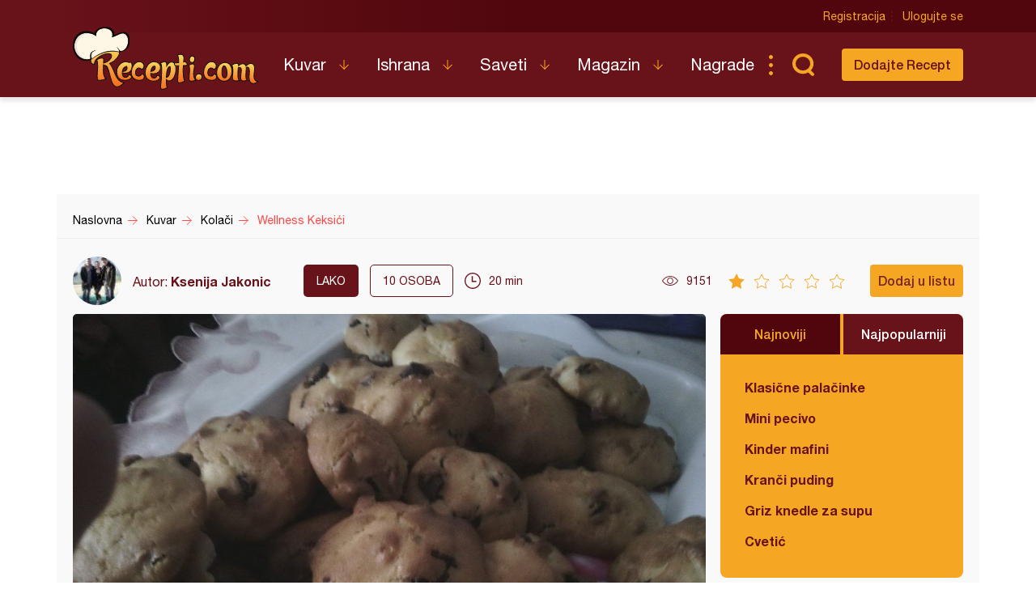

--- FILE ---
content_type: text/html; charset=utf-8
request_url: https://www.google.com/recaptcha/api2/aframe
body_size: 266
content:
<!DOCTYPE HTML><html><head><meta http-equiv="content-type" content="text/html; charset=UTF-8"></head><body><script nonce="c-6ev6Ja54ZK-vDnT1Np_w">/** Anti-fraud and anti-abuse applications only. See google.com/recaptcha */ try{var clients={'sodar':'https://pagead2.googlesyndication.com/pagead/sodar?'};window.addEventListener("message",function(a){try{if(a.source===window.parent){var b=JSON.parse(a.data);var c=clients[b['id']];if(c){var d=document.createElement('img');d.src=c+b['params']+'&rc='+(localStorage.getItem("rc::a")?sessionStorage.getItem("rc::b"):"");window.document.body.appendChild(d);sessionStorage.setItem("rc::e",parseInt(sessionStorage.getItem("rc::e")||0)+1);localStorage.setItem("rc::h",'1769410818812');}}}catch(b){}});window.parent.postMessage("_grecaptcha_ready", "*");}catch(b){}</script></body></html>